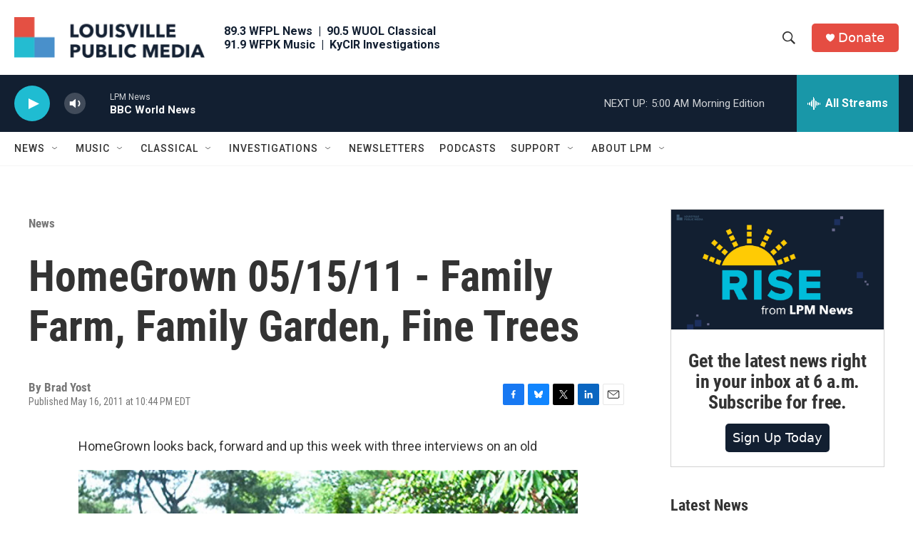

--- FILE ---
content_type: text/html; charset=utf-8
request_url: https://www.google.com/recaptcha/api2/aframe
body_size: 128
content:
<!DOCTYPE HTML><html><head><meta http-equiv="content-type" content="text/html; charset=UTF-8"></head><body><script nonce="xFaVwO5jyRASQ4qiJTf19Q">/** Anti-fraud and anti-abuse applications only. See google.com/recaptcha */ try{var clients={'sodar':'https://pagead2.googlesyndication.com/pagead/sodar?'};window.addEventListener("message",function(a){try{if(a.source===window.parent){var b=JSON.parse(a.data);var c=clients[b['id']];if(c){var d=document.createElement('img');d.src=c+b['params']+'&rc='+(localStorage.getItem("rc::a")?sessionStorage.getItem("rc::b"):"");window.document.body.appendChild(d);sessionStorage.setItem("rc::e",parseInt(sessionStorage.getItem("rc::e")||0)+1);localStorage.setItem("rc::h",'1768811109771');}}}catch(b){}});window.parent.postMessage("_grecaptcha_ready", "*");}catch(b){}</script></body></html>